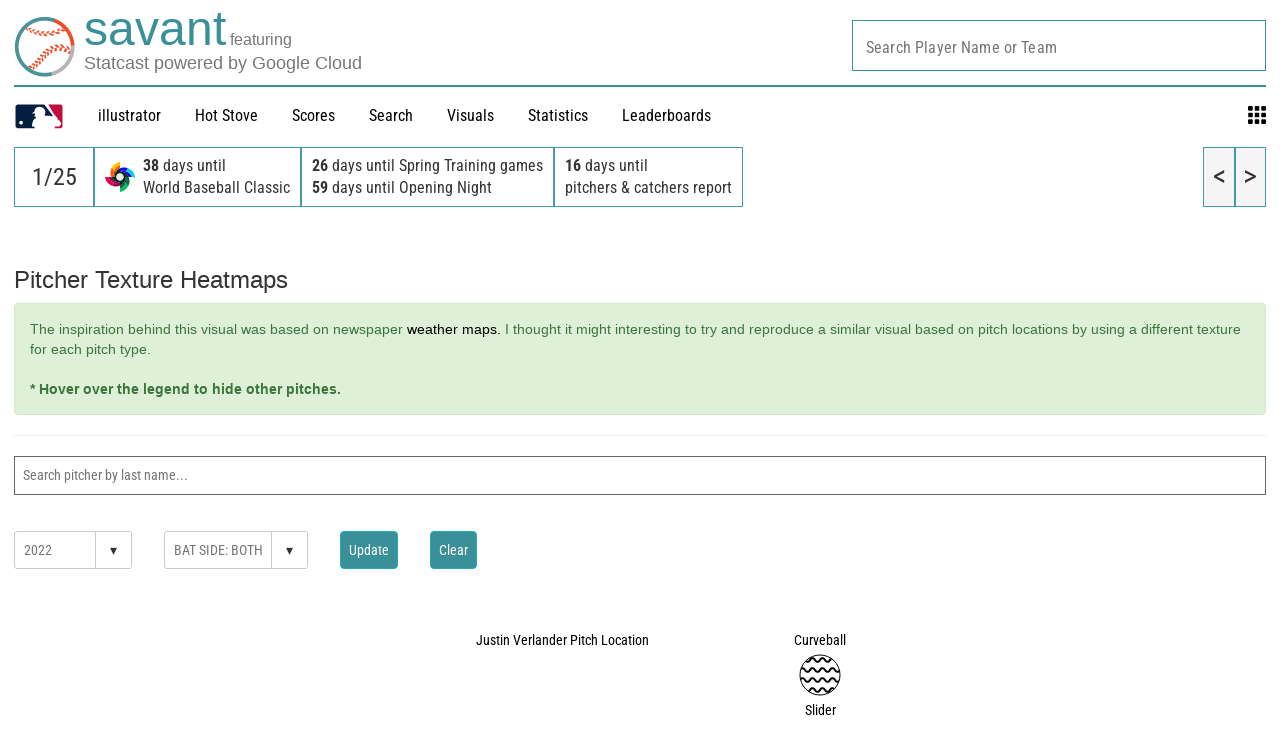

--- FILE ---
content_type: application/x-javascript;charset=utf-8
request_url: https://ans.mlb.com/id?d_visid_ver=2.1.0&d_fieldgroup=A&mcorgid=A65F776A5245B01B0A490D44%40AdobeOrg&mid=38766548732626387682518916955255720283&ts=1769331141685
body_size: -181
content:
{"mid":"38766548732626387682518916955255720283","id":"34BAECE26FECD0F3-40000289827735CD"}